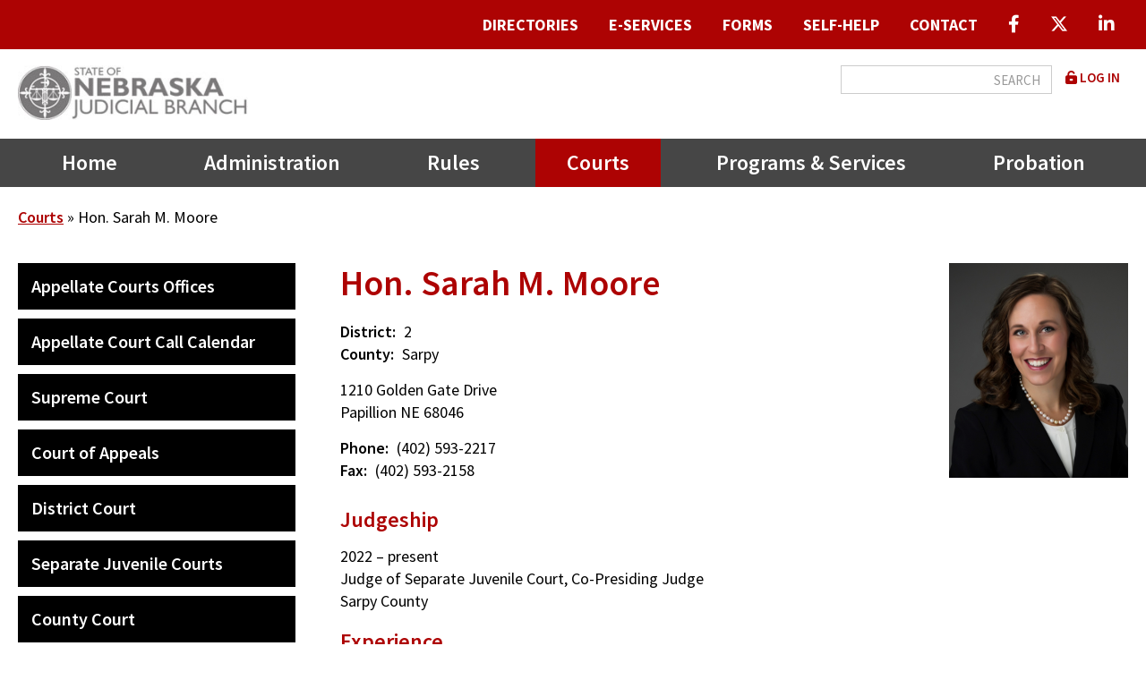

--- FILE ---
content_type: text/css
request_url: https://nebraskajudicial.gov/sites/default/files/css/css_2osq67SNJ5LTNWFE3noDdMfJ8p6iysTjWf_zdR_1mWM.css?delta=6&language=en&theme=kj_basic&include=eJyFkN0OgyAMRl-IwCOZqh2iQAkf_u3p58Y0y268ab7TniZNO0_AbloCq67mwABZxslR-mMmac_ODsVcqelwOJLZ9HlO5DWNtNVGlBzIuycr3op3cTqVL6qHxEIrQwKbn6xXbt-IW0FjcEFNY3Nc7jpTly60XlryKjOSRLiFm8BxNn-sW5GCkindmij7cbdV2FE41HctjleYT9VB-tnzC4IEg8k
body_size: 16747
content:
/* @license GPL-2.0-or-later https://www.drupal.org/licensing/faq */
body{font-family:'Source Sans Pro',sans-serif;font-weight:400;font-size:18px;line-height:1.4;color:#000000;background:transparent;-webkit-font-smoothing:antialiased;-webkit-text-stroke:0px;-moz-osx-font-smoothing:grayscale;}.container{max-width:1420px;padding:0 20px;margin:0 auto;position:relative;}p{margin-bottom:20px;margin-top:0;}h1,h2,h3,h4,h5,h6{line-height:1.1;margin-top:0;-webkit-font-smoothing:antialiased;-webkit-text-stroke:0px;-moz-osx-font-smoothing:grayscale;}h1,h1 a{font-family:'Source Sans Pro',sans-serif;font-weight:600;font-size:40px;margin-bottom:20px;color:#ad0303;text-decoration:none;}.main-title.hide-title{visibility:hidden;position:absolute;}.node-type-page .block-page-title-block,.node-type-judge-profile .block-page-title-block,.node-type-blog .block-page-title-block,.node-type-news-press-release-item .block-page-title-block,.node-type-book .block-page-title-block,.node-type-book-rules-page .block-page-title-block,.node-type-book-private-page .block-page-title-block,.node-type-timeline-entry .block-page-title-block{display:none;}h2,h3,h4{font-family:'Source Sans Pro',sans-serif;font-weight:600;margin-bottom:15px;}h2,h2 a{font-size:32px;color:#ad0303;text-decoration:none;}h2.blazy__caption--title{text-align:center;font-size:18px;font-weight:400;color:#000000;padding-top:5px;}h3,h3 a{color:#ad0303;font-size:24px;text-decoration:none;}h4,h4 a{color:#000000;font-size:20px;text-decoration:none;}h5,h6{font-size:18px;margin:0;font-weight:600;color:#000000;}.webform-submission-form{margin:0 auto;}input,select,textarea{max-width:100%;box-sizing:border-box;margin-bottom:10px;}*:focus:not(.focus-visible){outline:none;box-shadow:none;}.focus-visible,*:focus-visible{outline:none;box-shadow:0 0 0 2px #ffffff,0 0 0 4px #00f !important;}*:active,img{outline:0 !important;}.form-item,.form-actions{margin-top:10px;margin-bottom:10px;}.form-actions{text-align:center;margin-top:20px;}[type='color'],[type='date'],[type='datetime'],[type='datetime-local'],[type='email'],[type='month'],[type='number'],[type='password'],[type='search'],[type='tel'],[type='text'],[type='time'],[type='url'],[type='week'],input:not([type]),textarea,select,#auth_box input[type="text"],#auth_box input[type="password"]{-webkit-appearance:none;-moz-appearance:none;appearance:none;margin-bottom:10px;padding:10px;font-weight:600;background-color:#f3f3f2;border:0 none;color:#000000;display:block;font-size:16px;line-height:1.1;-webkit-border-radius:0px;-moz-border-radius:0px;border-radius:0px;}input::placeholder{color:#000000;opacity:1 !important;}input::-ms-input-placeholder{color:#000000;}input::-ms-input-placeholder{color:#000000;}input[type="checkbox"],input[type="radio"]{width:auto;margin-bottom:0;vertical-align:middle;}label.option{vertical-align:middle;}.field--label-inline{overflow:hidden;}select{padding-right:35px !important;}select::-ms-expand{display:none;}.js-form-type-select{position:relative;}.js-form-type-select:after{content:"\f0d7";font-family:"Font Awesome 6 Free";font-weight:900;color:#000000;position:absolute;right:15px;bottom:27px;z-index:1;font-size:16px;line-height:0;pointer-events:none;}a{color:#ad0303;font-weight:600;text-decoration:underline;-webkit-transition:color 150ms ease;-o-transition:color 150ms ease;transition:color 150ms ease;}a:visited{color:#ad0303;text-decoration:underline;}a:hover,a:active,a:focus,a.is-active{color:#000000;}[type='reset'],[type='submit'],.button,a.button,input.button,a.more-link-btn{-webkit-appearance:none;-moz-appearance:none;appearance:none;background-color:#ad0303;border:0;text-decoration:none;color:#fff;cursor:pointer;display:inline-block;position:relative;font-family:'Source Sans Pro',sans-serif;font-size:18px;-webkit-font-smoothing:antialiased;font-weight:600;line-height:1;padding:17px 40px 15px 40px;text-align:center;text-transform:uppercase;-webkit-transition:background-color 150ms ease;-o-transition:background-color 150ms ease;transition:background-color 150ms ease;-webkit-user-select:none;-moz-user-select:none;-ms-user-select:none;user-select:none;vertical-align:middle;white-space:normal;width:auto;margin-left:auto;margin-right:auto;}[type='reset']:hover,[type='submit']:hover,.button:hover,a.button:hover,input.button:hover,a.more-link-btn:hover{background-color:#464646;color:#fff;}.node-type-book .button-container,.node-type-book-rules-page .button-container,.node-type-book-private-page .button-container{display:flex;flex-direction:row;flex-wrap:wrap;justify-content:end;}.node-type-book .button-container .book-print-button,.node-type-book-rules-page .button-container .book-print-button,.node-type-book-private-page .button-container .book-print-button{margin-bottom:20px;margin-left:20px;flex-grow:0;flex-basis:auto;flex-shrink:1;}.node-type-book .button-container .book-print-button a.button,.node-type-book-rules-page .button-container .book-print-button a.button,.node-type-book-private-page .button-container .book-print-button a.button{text-transform:none;padding:10px 15px;}.views-field-body div.more-link{display:inline-block;padding-left:8px;}time{background:transparent;}.field--name-field-link-button{margin-bottom:20px;}.views-exposed-form{background-color:#fff;margin-bottom:20px;margin-top:50px;}.views-exposed-form input::placeholder,.views-exposed-form select::placeholder{color:#000;opacity:1 !important;}.views-exposed-form input::-ms-input-placeholder,.views-exposed-form select::placeholder{color:#000;}.views-exposed-form input::-ms-input-placeholder,.views-exposed-form select::placeholder{color:#000;}.views-exposed-form .form-item,.views-exposed-form .form-actions{margin-top:0;margin-bottom:0;text-align:left;clear:none;}.views-exposed-form .form--inline{display:flex;flex-direction:row;flex-wrap:wrap;margin-top:0px;}.views-exposed-form .form-actions input{margin-bottom:15px;}.views-exposed-form .form-item{flex-grow:0;flex-basis:auto;flex-shrink:1;margin-right:20px;margin-bottom:15px;}.views-exposed-form .form-item label{visibility:hidden;position:absolute;z-index:-99;}.views-exposed-form .form-item.js-form-type-radio label,.views-exposed-form .form-item.js-form-type-checkbox label{display:block;visibility:visible;position:relative;z-index:1;}.views-exposed-form input,.views-exposed-form select{background-color:#fff;margin-bottom:0;border:1px solid #000000;height:57px;width:auto;padding:15px 15px;color:#000000;font-size:20px;}.views-exposed-form select{min-width:160px;}.views-exposed-form input[type="checkbox"],.views-exposed-form input[type="radio"]{height:auto;}.views-exposed-form fieldset{margin:0;padding:0;border:0;}.views-exposed-form fieldset .form-item{float:left !important;}.views-exposed-form fieldset legend{display:none;}.views-exposed-form .js-form-type-checkbox.form-item{margin-bottom:5px;margin-right:0;float:none !important;}.views-exposed-form .js-form-type-checkbox.form-item input{width:auto;}.views-exposed-form .js-form-type-checkbox.form-item label{display:inline;line-height:1;}.views-exposed-form details.form-item{position:relative;border:1px solid #000;min-width:200px;}.views-exposed-form details.form-item summary{padding:15px 35px 15px 15px;}.views-exposed-form details.form-item summary:after{content:"\f0d7";font-family:"Font Awesome 6 Free";font-weight:900;color:#000000;position:absolute;top:26px;right:20px;font-size:20px;z-index:1;line-height:0;pointer-events:none;}.views-exposed-form summary{padding:0;position:relative;}.views-exposed-form summary span.summary{padding-right:10px;}.views-exposed-form summary,.views-exposed-form slot[name="internal-main-summary"]::slotted(summary){list-style:none;}.views-exposed-form input.button{font-family:'Source Sans Pro',sans-serif;font-weight:600;font-size:20px;min-width:0;padding:15px 30px;background-color:#ad0303;color:#fff;}.views-exposed-form input.button:hover{background-color:#000000;}.views-exposed-form .js-form-type-select:after{color:#000000;top:28px;right:15px;font-size:20px;}.bef-exposed-form .form--inline .form-item,.bef-exposed-form .form-actions{float:none;}.chosen-container{font-size:20px;}.chosen-container-multi .chosen-choices{border:1px solid #000000;background-image:none;padding:0 15px;}.chosen-container-multi .chosen-choices li.search-field input[type="text"]{font-family:'Source Sans Pro',sans-serif;height:52px;color:#000000;margin:0;line-height:1;font-weight:600;}.chosen-container-multi .chosen-choices li.search-choice{background:none;padding:10px 22px 10px 10px;border-radius:0;border:1px solid #ad0303;}.chosen-container-multi .chosen-choices li.search-choice .search-choice-close{top:11px;}.block-views-exposed-filter-blockbook-search-block-1,#views-exposed-form-book-search-block-1{margin-top:0;padding:30px 30px 15px 30px;border:1px solid #464646;margin-bottom:30px;}.contextual-region .contextual .contextual-links a{color:#000 !important;}.file--application-pdf{background-image:none;padding-left:25px;text-indent:-25px;margin-bottom:10px;}.file--application-pdf:before{content:'\f15c';font-family:"Font Awesome 6 Free";font-weight:900;position:relative;padding-right:5px;color:#000000;}.file--application-pdf a{color:#ad0303;}.file--application-pdf a:hover{color:#000000;}.field--name-field-link .field__item,.field--name-field-links .field__item{padding-bottom:3px;}.field--name-field-link .field__item:before,.field--name-field-links .field__item:before{content:'\f0c1';font-family:"Font Awesome 6 Free";font-weight:900;position:relative;padding-right:5px;color:#000000;}.field--name-field-link a,.field--name-field-links a{color:#ad0303;}.field--name-field-link a:hover,.field--name-field-links a:hover{color:#000000;}hr{border-bottom:2px solid #ad0303;border-left:0;border-right:0;border-top:0;margin:20px 0;}ul.menu{list-style-type:none;margin:0;padding:0;}ol.upper-alpha{list-style-type:upper-alpha;}ol.lower-alpha{list-style-type:lower-alpha;}ol.upper-roman{list-style-type:upper-roman;}ol.lower-roman{list-style-type:lower-roman;}.field.text-formatted ul{margin-top:0;margin-bottom:20px;}dl{margin:0;}dt{font-weight:600;margin:0;}dd{margin:0;}figure{margin:0;}img,picture{max-width:100%;height:auto;}table,.tablesaw{border-collapse:collapse;border-spacing:0;margin:30px 0;table-layout:auto;text-align:left;width:100%;height:100%;border:0 none;}table caption,.tablesaw caption{font-weight:600;text-align:left;font-size:20px;margin:0;}.tablesaw-stack tbody tr{padding:10px;}.tablesaw-stack tbody th,.tablesaw-stack tbody td{padding:10px;}.tablesaw-stack tbody td.views-field-field-phone{white-space:nowrap;}.tablesaw th,.tablesaw td{vertical-align:top;}thead{line-height:1;vertical-align:middle;background-color:#ad0303;color:#fff;}tbody{vertical-align:middle;}tbody tr:nth-child(even){background-color:#f3f3f2;}tbody tr:nth-child(odd){background-color:#fff;}tr{border:0 none;}th{font-weight:600;}th a{font-weight:600;text-decoration:underline;color:#fff;}th a:hover{color:#fff;}th,td{padding:10px 10px;border:0;}td.is-active{background-color:transparent;}iframe,object,embed{max-width:100%;}.more-link{text-align:left;}.icon-only .link-text{display:none;}.icon-only i,.icon-only svg{font-size:20px;}.view .pager{margin-top:40px;}.view .pager ul.pager__items{margin:0;text-align:center;padding:0;}.view .pager ul.pager__items li{padding:0;margin-right:10px;margin-left:10px;}.view .pager ul.pager__items li a{text-decoration:none;color:#000000;font-size:24px;font-weight:600;line-height:1;padding:10px 15px;display:inline-block;}.view .pager ul.pager__items li a:hover{color:#ad0303;}.view .pager ul.pager__items li.pager__item--last,.view .pager ul.pager__items li.pager__item--first{display:none;}.view .pager ul.pager__items li.is-active a{color:#ad0303;font-weight:700;}.view .pager ul.pager__items li.pager__item--next a{font-size:0;}.view .pager ul.pager__items li.pager__item--next a span:nth-child(2):before{content:'\f0da';position:relative;font-family:"Font Awesome 6 Free";font-weight:900;font-size:30px;}.view .pager ul.pager__items li.pager__item--previous a{font-size:0;}.view .pager ul.pager__items li.pager__item--previous a span:nth-child(2):before{content:'\f0d9';position:relative;font-family:"Font Awesome 6 Free";font-weight:900;font-size:30px;}form.user-login-form,form.user-pass{max-width:680px;margin:0 auto;}body.is-logged-in #admin-tabs,body.path-user #admin-tabs{position:relative;overflow:hidden;clear:both;margin-bottom:10px;margin-top:10px;}body.is-logged-in #admin-tabs ul.tabs,body.path-user #admin-tabs ul.tabs{display:flex;justify-content:right;flex-wrap:wrap;flex-direction:row;}body.is-logged-in #admin-tabs ul.tabs li,body.path-user #admin-tabs ul.tabs li{flex-grow:1;flex-basis:auto;flex-shrink:1;border:1px solid #000000;margin:0 5px;text-align:center;}body.is-logged-in #admin-tabs ul.tabs li a,body.path-user #admin-tabs ul.tabs li a{padding:10px;color:#000000;background-color:#f3f3f2;}body.is-logged-in #admin-tabs ul.tabs li a:hover,body.path-user #admin-tabs ul.tabs li a:hover{background-color:#000000;color:#fff;}body.is-logged-in #admin-tabs ul.tabs li.is-active a,body.path-user #admin-tabs ul.tabs li.is-active a{background-color:#000000;color:#fff;}.path-user h1.page-title{text-align:center;}.path-user #header-sticky{position:relative !important;margin-top:0 !important;}.path-user #main{padding-top:0 !important;}.menu-item{padding-top:0;}.menu-item--collapsed,.menu-item--expanded{list-style-type:none;list-style-image:none;}.ui-widget{font-family:'Source Sans Pro',sans-serif;}.ui-state-default,.ui-widget-content .ui-state-default,.ui-widget-header .ui-state-default,.ui-button,html .ui-button.ui-state-disabled:hover,html .ui-button.ui-state-disabled:active{border:0 none;}.ui-accordion .ui-accordion-header{position:relative;font-family:'Source Sans Pro',sans-serif;margin-top:0px;margin-bottom:10px;padding:15px;line-height:1;font-size:22px;font-weight:600;text-transform:none;border-bottom:0 none;}.ui-accordion .ui-accordion-header a,.ui-accordion .ui-accordion-header span{font-size:22px;font-weight:600;text-transform:none;}.ui-accordion .ui-accordion-header:last-child{border-bottom:0 none;margin-bottom:0;}.ui-accordion .ui-accordion-header.ui-state-default,.ui-accordion .ui-accordion-header.ui-state-active{border-radius:0;}.ui-accordion .ui-accordion-header.ui-state-default{background:#464646;position:relative;color:#fff;}.ui-accordion .ui-accordion-header.ui-state-default a,.ui-accordion .ui-accordion-header.ui-state-default span{color:#fff;}.ui-accordion .ui-accordion-header.ui-state-default:before{content:'+';color:#fff;position:relative;font-size:22px;padding-right:8px;}.ui-accordion .ui-accordion-header.ui-state-active{position:relative;background:#ad0303;margin-bottom:0;color:#fff;}.ui-accordion .ui-accordion-header.ui-state-active a,.ui-accordion .ui-accordion-header.ui-state-active span{opacity:1;color:#fff;}.ui-accordion .ui-accordion-header.ui-state-active:before{content:'-';color:#fff;position:relative;font-size:22px;padding-right:8px;}.ui-accordion .ui-accordion-header.ui-state-default:hover,.ui-accordion .ui-accordion-header.ui-state-default.ui-state-hover{background:#ad0303;color:#fff;}.ui-accordion .ui-accordion-header.ui-state-default:hover a,.ui-accordion .ui-accordion-header.ui-state-default.ui-state-hover a,.ui-accordion .ui-accordion-header.ui-state-default:hover span,.ui-accordion .ui-accordion-header.ui-state-default.ui-state-hover span{opacity:1;color:#fff;}.ui-accordion .ui-accordion-header.ui-state-default:hover:before,.ui-accordion .ui-accordion-header.ui-state-default.ui-state-hover:before{opacity:1;color:#fff;}.ui-accordion .ui-accordion-header.ui-state-active:hover,.ui-accordion .ui-accordion-header.ui-state-active.ui-state-hover{background:#464646;color:#fff;}.ui-accordion .ui-accordion-header.ui-state-active:hover a,.ui-accordion .ui-accordion-header.ui-state-active.ui-state-hover a,.ui-accordion .ui-accordion-header.ui-state-active:hover span,.ui-accordion .ui-accordion-header.ui-state-active.ui-state-hover span{color:#fff;}.ui-accordion .ui-accordion-header.ui-state-active:hover:before,.ui-accordion .ui-accordion-header.ui-state-active.ui-state-hover:before{color:#fff;}.ui-accordion .ui-accordion-content{background:#eee;padding:25px;font-size:18px;}.ui-accordion .ui-widget-content,.ui-accordion .ui-widget-header,.ui-accordion .ui-state-active{border:0 none;}.ui-accordion .ui-widget-content{margin-bottom:10px;color:#000000;line-height:1.4;}.ui-accordion .views-label-fieldset{display:none;}.ui-widget-content a{color:#ad0303;}.ui-widget-content a:hover{color:#000000;}.ui-state-active .ui-icon{display:none;background-image:none;}.ui-state-default .ui-icon{display:none;background-image:none;}.horizontal-tabs{margin:0;border:0 none;}.horizontal-tabs ul.horizontal-tabs-list{background-color:transparent;border-bottom:0 none;font-size:0;vertical-align:bottom;text-align:center;}.horizontal-tabs ul.horizontal-tabs-list li,.horizontal-tabs ul.horizontal-tabs-list li.selected{background:transparent;border:0 none;margin-right:10px;margin-bottom:0;font-family:'Source Sans Pro',sans-serif;font-weight:600;line-height:1;}.horizontal-tabs ul.horizontal-tabs-list li strong,.horizontal-tabs ul.horizontal-tabs-list li.selected strong{font-weight:600;}.horizontal-tabs ul.horizontal-tabs-list li a,.horizontal-tabs ul.horizontal-tabs-list li.selected a{padding:15px;}.horizontal-tabs ul.horizontal-tabs-list li a{background-color:#f3f3f2;color:#000000;font-size:22px;text-transform:uppercase;}.horizontal-tabs ul.horizontal-tabs-list li.selected a,.horizontal-tabs ul.horizontal-tabs-list li:hover a{background-color:#000000;color:#fff;}.horizontal-tabs .horizontal-tab-button{float:none;display:inline-block;}.horizontal-tabs .horizontal-tabs-panes{background-color:#fff;}.horizontal-tabs .horizontal-tabs-panes .horizontal-tabs-pane{margin:0;padding:40px;}.horizontal-tabs .horizontal-tabs-panes .horizontal-tabs-pane .details-wrapper{padding:0;}.a11y-paragraphs-tabs__wrapper{margin-top:30px;}.a11y-paragraphs-tabs__wrapper .accordion-tabs ul.tabs-tab-list{margin:0;border-bottom:3px solid #ad0303;}.a11y-paragraphs-tabs__wrapper .accordion-tabs ul.tabs-tab-list li{display:flex;flex-direction:column;margin-right:0px;margin-bottom:0;margin-left:8px;margin-top:0;padding:0;font-family:'Source Sans Pro',sans-serif;line-height:1;font-size:0;}.a11y-paragraphs-tabs__wrapper .accordion-tabs ul.tabs-tab-list li a{flex-grow:1;flex-shrink:1;flex-basis:auto;border-radius:0;padding:15px 20px;text-decoration:none;background-color:#464646;color:#fff;font-size:20px;font-weight:600;text-transform:none;border:0;margin:0;}.a11y-paragraphs-tabs__wrapper .accordion-tabs ul.tabs-tab-list li a.is-selected,.a11y-paragraphs-tabs__wrapper .accordion-tabs ul.tabs-tab-list li a:hover{background-color:#ad0303;color:#fff;border:0;}.a11y-paragraphs-tabs__wrapper .accordion-trigger{font-family:'Source Sans Pro',sans-serif;padding:15px;line-height:1;font-size:20px;font-weight:600;text-transform:uppercase;background-color:#464646;color:#fff;}.a11y-paragraphs-tabs__wrapper .accordion-trigger[aria-expanded="true"],.a11y-paragraphs-tabs__wrapper .accordion-trigger:hover{background-color:#ad0303;color:#fff;}.a11y-paragraphs-tabs__wrapper .paragraph{margin-top:0 !important;}.a11y-paragraphs-tabs__wrapper .paragraph--type--a11y-paragraphs-tab-content{background-color:#f3f3f2;padding:20px;}.a11y-paragraphs-tabs__wrapper .tabs-allowed .tabs-panel,.a11y-paragraphs-tabs__wrapper .tabs-panel{border:0 !important;margin-bottom:10px !important;}.a11y-paragraphs-tabs__wrapper .tabs-allowed .tabs-panel .content,.a11y-paragraphs-tabs__wrapper .tabs-panel .content{background-color:transparent;}.more-link-top{display:none;}.field__label,.views-label{font-weight:600;}.field--type-text-long.text-formatted.clearfix::after,.field--type-text-with-summary.text-formatted.clearfix::after{display:block;clear:none;}.field--type-text-long.text-formatted img.align-left,.field--type-text-with-summary.text-formatted img.align-left{padding-right:20px;padding-bottom:20px;}.field--type-text-long.text-formatted img.align-right,.field--type-text-with-summary.text-formatted img.align-right{padding-left:20px;padding-bottom:20px;}.field--name-field-job-post-date,.field--name-field-news-date,.field--name-field-event-date,.field--name-field-blog-date{font-family:'Source Sans Pro',sans-serif;font-size:20px;font-weight:600;font-style:italic;margin-bottom:20px;line-height:1.1;}.field--name-field-phone a,.views-field-field-phone a{text-decoration:none;color:#000000;font-weight:400;}.field--name-field-page-image,.field--name-field-private-page-image{float:right;clear:right;}.field--name-field-page-image img,.field--name-field-private-page-image img{margin-left:30px;margin-bottom:30px;max-width:100%;}.field--name-field-slide-image,.field--name-field-interior-banner,.field--name-field-background-image,.field--name-field-interior-slide-image,.field--name-field-media-image{font-size:0;}.field--name-field-slide-image img,.field--name-field-interior-banner img,.field--name-field-background-image img,.field--name-field-interior-slide-image img,.field--name-field-media-image img{width:100%;}.field--name-field-media-oembed-video .field-inner{position:relative;padding-bottom:56.25%;height:0;overflow:hidden;}.field--name-field-media-oembed-video .field-inner iframe,.field--name-field-media-oembed-video .field-inner object,.field--name-field-media-oembed-video .field-inner embed{position:absolute;top:0;left:0;width:100%;height:100%;}.video-embed-field-provider-html-5{position:relative;padding-bottom:56.25%;height:0;overflow:hidden;}.field--name-field-advanced-content{margin-top:20px;clear:both;}.field--name-field-advanced-content .field__item > .paragraph{margin-top:40px;}.media__icon--litebox::before,.media__icon--litebox::after{display:none;}.slick-slide{pointer-events:none;}.slick-slide a,.slick-slide iframe{pointer-events:all;}.slick-dots{text-align:right;top:50%;transform:translateY(-50%);left:auto;right:0;bottom:auto;max-width:5px;padding-right:80px;margin:0 auto;}.slick-dots li{margin:0 0 5px 0;width:5px;height:50px;display:block;float:right;clear:both;}.slick-dots li button{background-color:#fff;opacity:1;width:5px;height:50px;opacity:0.6;padding:0;}.slick-dots li button:before{content:'';}.slick-dots li button:hover{opacity:1;background-color:#fff;}.slick-dots li.slick-active button{background-color:#fff;opacity:1;}.slick-dotted.slick-slider{margin:0;position:relative;}.slick-arrow{height:40px;width:40px;}.slick-arrow:before{color:#000000;opacity:1;}.slick-arrow:hover:before{color:#ad0303;opacity:1;}.slick-arrow.slick-prev{left:10px;background-color:#fff;}.slick-arrow.slick-prev:before{content:'\f137';font-family:"Font Awesome 6 Free";font-weight:900;font-size:40px;}.slick-arrow.slick-next{right:10px;background-color:#fff;}.slick-arrow.slick-next:before{content:'\f138';font-family:"Font Awesome 6 Free";font-weight:900;font-size:40px;}#auth_box{width:auto;max-width:340px;font-family:'Source Sans Pro',sans-serif;font-weight:400;color:#000000;}#auth_box #top_part #the_logo{padding-top:20px;background-color:#fff;}#content-area .block-menu-quick-links-menu ul.menu{margin:0;text-align:left;}#content-area .block-menu-quick-links-menu ul.menu li{display:block;}#content-area .block-menu-quick-links-menu ul.menu li a{display:block;padding:10px 0;margin:0;color:#ad0303;text-decoration:none;font-size:22px;text-transform:uppercase;font-weight:700;}#content-area .block-menu-quick-links-menu ul.menu li a:hover{color:#000000;}#content-area .block-menu-quick-links-menu ul.menu li a span:after{content:'\f054';position:relative;font-family:"Font Awesome 6 Free";font-weight:900;color:#000000;padding-left:10px;}#content-area .block-menu-quick-links-menu ul.menu li ul{display:none;}#header-top{position:relative;background-color:#ad0303;color:#fff;}#header-top .block-menu-quick-links-menu ul.menu{margin:0;text-align:right;}#header-top .block-menu-quick-links-menu ul.menu li{display:inline-block;}#header-top .block-menu-quick-links-menu ul.menu li a{display:inline-block;padding:15px;margin:0;color:#fff;text-decoration:none;font-size:18px;text-transform:uppercase;font-weight:700;transition:0.3s;}#header-top .block-menu-quick-links-menu ul.menu li a:hover,#header-top .block-menu-quick-links-menu ul.menu li a.is-active{color:#ad0303;background-color:#fff;}#header-top .block-menu-quick-links-menu ul.menu li.menu-item--active-trail a{color:#ad0303;background-color:#fff;}#header-top .block-menu-quick-links-menu ul.menu li ul{display:none;}#header{position:relative;overflow:hidden;background-color:#fff;padding-top:18px;padding-bottom:15px;}#header .region-header{}.search-block-form{font-size:0;margin-top:0px;margin-bottom:10px;margin-left:10px;float:right;}.search-block-form input{-webkit-appearance:none;box-shadow:none !important;outline:none;line-height:0;border-radius:0px;line-height:1;background:#fff;margin-bottom:0;}.search-block-form input.form-search{display:inline;padding:0px 12px;border-top:1px solid #ccc;border-bottom:1px solid #ccc;border-left:1px solid #ccc;border-right:0 none;font-style:italic;height:30px;font-size:15px;}.search-block-form input.button{display:inline;color:#999999;border-radius:0;background-color:#fff;border-top:1px solid #ccc;border-bottom:1px solid #ccc;border-right:1px solid #ccc;border-left:0 none;padding:1px 12px;font-size:15px;font-weight:normal;height:32px;vertical-align:bottom;}.search-block-form input.button:hover{color:#000000;}.block--type-basic .search-block-form input.form-search{height:32px;}.block-menu-user-account-menu{clear:right;margin-top:0px;margin-left:15px;float:right;}.block-menu-user-account-menu ul.menu{margin:0;}.block-menu-user-account-menu ul.menu li{display:inline-block;padding-right:6px;margin-right:3px;border-right:1px solid #ad0303;line-height:1;}.block-menu-user-account-menu ul.menu li a{display:inline-block;text-transform:uppercase;text-decoration:none;font-size:15px;position:relative;color:#ad0303;}.block-menu-user-account-menu ul.menu li a:hover{color:#000000;}.block-menu-user-account-menu ul.menu li:last-child{border:0;}#header-middle{position:relative;overflow:hidden;background:#464646;padding-top:0px;padding-bottom:0px;}.not-logged-in #header-sticky{transition:top 0.5s ease-in-out;z-index:999;position:fixed;width:100%;top:0;}.not-logged-in #header-sticky.nav-up .block-site-branding img,.not-logged-in #header-sticky.nav-down .block-site-branding img{max-height:40px;}.not-logged-in #header-sticky.nav-up #block-kj-basic-main-menu,.not-logged-in #header-sticky.nav-down #block-kj-basic-main-menu{padding-top:0;}.not-logged-in #header-sticky.nav-up{top:-999px;}.not-logged-in #header-sticky.nav-down{top:0;}.is-logged-in #content-top{padding-top:0;}#header-sticky{position:relative;z-index:99;}.front #header-middle{}#block-responsivemenumobileicon{float:right;display:none;position:relative;margin-top:0;font-weight:600;padding:15px 0;}.responsive-menu-toggle-icon{width:50px;height:40px;}.responsive-menu-toggle-icon::before,.responsive-menu-toggle-icon::after,.responsive-menu-toggle-icon span.icon{background:#fff;width:50px;height:8px;left:0;}.responsive-menu-toggle-icon::before{top:3px;}.responsive-menu-toggle-icon span.icon{top:18px;}.responsive-menu-toggle-icon::after{top:33px;}.responsive-menu-toggle-icon span.label{display:none;}.mm-panel,.mm-panels,.mm-navbar{background:#000000;}.mm-listitem,.mm-navbar{color:#fff;}.mm-navbar__btn{background-color:#ad0303;}.mm-btn::after,.mm-btn::before{border-color:#fff;border-width:3px;}.mm-listitem__btn{background-color:#ad0303;}.mm-listitem{border-color:#f3f3f2;}.block-site-branding{position:relative;display:inline-block;float:left;}.block-site-branding img{max-height:61px;}[id^="block-kj-basic-main-menu"]{position:relative;font-family:'Source Sans Pro',sans-serif;}[id^="block-kj-basic-main-menu"] h2{color:#fff;}[id^="block-kj-basic-main-menu"] ul.menu{display:flex;flex-direction:row;justify-content:center;margin-top:0px;}[id^="block-kj-basic-main-menu"] ul.menu li{flex-grow:1;flex-basis:auto;flex-shrink:1;margin:0;text-align:center;font-size:0;display:inline-block;-webkit-transform-style:preserve-3d;-moz-transform-style:preserve-3d;transform-style:preserve-3d;}[id^="block-kj-basic-main-menu"] ul.menu li a{position:relative;transition:0.3s;font-size:24px;font-weight:600;text-decoration:none;line-height:1;color:#fff;display:inline-block;padding:15px 35px;background-color:#464646;}[id^="block-kj-basic-main-menu"] ul.menu li a:hover{background-color:#000000;}[id^="block-kj-basic-main-menu"] ul.menu li a.is-active,[id^="block-kj-basic-main-menu"] ul.menu li.menu-item--active-trail a{background-color:#ad0303;color:#fff;}[id^="block-kj-basic-main-menu"] ul.menu li ul.menu{display:block;position:absolute;top:31px;left:auto;right:auto;z-index:999;width:100%;visibility:hidden;opacity:0;transition:opacity 0.8s ease;text-align:center;min-width:200px;}[id^="block-kj-basic-main-menu"] ul.menu li ul.menu li{flex-grow:0;margin:0;display:block;text-align:center;}[id^="block-kj-basic-main-menu"] ul.menu li ul.menu li a{font-family:'Source Sans Pro',sans-serif;font-weight:600;font-size:15px;text-transform:none;background-color:#000000;height:auto;padding:0;display:block;color:#fff;text-align:center;line-height:1;margin:0;border:0 none;}[id^="block-kj-basic-main-menu"] ul.menu li ul.menu li a span{border-bottom:1px solid #fff;display:block;padding:10px;}[id^="block-kj-basic-main-menu"] ul.menu li ul.menu li a.is-active,[id^="block-kj-basic-main-menu"] ul.menu li ul.menu li a:hover{color:#fff;border:0 none;}[id^="block-kj-basic-main-menu"] ul.menu li ul.menu li.menu-item--active-trail a{color:#fff;font-style:italic;border:0 none;}[id^="block-kj-basic-main-menu"] ul.menu li ul.menu li.menu-item--active-trail a.is-active,[id^="block-kj-basic-main-menu"] ul.menu li ul.menu li.menu-item--active-trail a:hover{color:#fff;border:0 none;}[id^="block-kj-basic-main-menu"] ul.menu li ul.menu li:last-child a span{border:0 none;}[id^="block-kj-basic-main-menu"] ul.menu li:hover ul.menu{visibility:visible;opacity:1;z-index:9999;}#header-bottom{position:relative;overflow:hidden;background:#fff;}#header-bottom .container{padding-top:40px;}#header-bottom .region-header-bottom{display:flex;flex-direction:row;justify-content:space-between;}#header-bottom .block{flex-grow:1;flex-basis:auto;flex-shrink:1;}.block-menu-audience-menu{width:33%;}.block-menu-audience-menu .block-menu-inner{margin-right:20px;height:100%;}.block-menu-audience-menu ul.menu{display:flex;flex-direction:column;justify-content:space-between;height:100%;}.block-menu-audience-menu ul.menu li{flex-grow:1;flex-basis:auto;flex-shrink:1;background-color:#000000;display:block;margin-bottom:9px;position:relative;}.block-menu-audience-menu ul.menu li:last-child{margin-bottom:0;}.block-menu-audience-menu ul.menu li a{background-color:#000000;margin:0;padding:0;border:0 none;display:block;font-size:24px;padding:0 25px;color:#fff;text-decoration:none;text-transform:uppercase;height:100%;}.block-menu-audience-menu ul.menu li a > span{position:relative;top:50%;transform:translateY(-50%);display:block;}.block-menu-audience-menu ul.menu li a:hover{background-color:#464646;}.block-menu-audience-menu ul.menu li a .link-text{padding-left:5px;}.block-views-blocknews-press-releases-block-3{position:relative;width:66%;}.block-views-blocknews-press-releases-block-3 .views-field-title{background-color:rgba(0,0,0,0.6);width:100%;position:absolute;left:0;right:0;bottom:0;padding:15px 20px;}.block-views-blocknews-press-releases-block-3 .views-field-title a{color:#fff;text-decoration:none;font-size:24px;}.block-views-blocknews-press-releases-block-3 .views-field-field-interior-banner{background-color:#000;position:relative;font-size:0;overflow:hidden;}.block-interior-banner-field{margin-bottom:40px;}.block-interior-banner-field .field--type-image.field--name-field-interior-banner{background-color:#000000;position:relative;font-size:0;}.block-interior-banner-field .field--type-image.field--name-field-interior-banner img{position:relative;}.field--name-field-interior-banner{margin-bottom:40px;font-size:0;background-color:#000000;position:relative;}#main{background-color:#fff;padding:50px 0;position:relative;}body.landing-layout .block-page-title{text-align:center;margin-left:auto;margin-right:auto;}body.landing-layout .main-content-container{text-align:center;margin-left:auto;margin-right:auto;}body.landing-layout #sidebar-first,body.landing-layout #sidebar-second{display:none;}body.landing-layout.two-sidebars #content,body.landing-layout.one-sidebar #content{width:auto;float:none;}body.landing-layout.two-sidebars #content #content-area,body.landing-layout.one-sidebar #content #content-area{padding-left:0px;}.paragraph--type--two-column-text-areas{display:flex;flex-flow:row wrap;}.paragraph--type--two-column-text-areas .column-left{width:50%;}.paragraph--type--two-column-text-areas .column-left .field--name-field-body-left{padding-right:20px;}.paragraph--type--two-column-text-areas .column-right{width:50%;}.paragraph--type--two-column-text-areas .column-right .field--name-field-body-right{padding-left:20px;}.paragraph--type--three-column-flex-grid .field--name-field-grid-area-items .paragraph--type--text-area-header{margin:10px;}.paragraph--type--three-column-flex-grid .field--name-field-grid-area-items > .field-inner{display:flex;flex-direction:row;justify-content:space-between;flex-wrap:wrap;margin:0 -10px;}.paragraph--type--three-column-flex-grid .field--name-field-grid-area-items > .field-inner .field__item{flex-grow:1;flex-basis:33.33%;flex-shrink:1;}.paragraph--type--photo-grid .field--name-field-grid-image .field-inner{margin:0 -10px;text-align:center;}.paragraph--type--photo-grid .field--name-field-grid-image .field__item{display:inline-block;font-size:0;vertical-align:top;padding:10px;}.paragraph--type--photo-grid .field--name-field-heading h2,.paragraph--type--photo-grid .field--name-field-heading h3{text-align:center;color:#000000;font-family:'Source Sans Pro',sans-serif;font-weight:600;text-transform:uppercase;}.paragraph--type--photo-grid .field--name-field-heading h2{font-size:60px;}.paragraph--type--photo-grid .field--name-field-heading h3{font-size:40px;}.paragraph--type--photo-grid .field--name-field-body-area{max-width:960px;margin-left:auto;margin-right:auto;margin-bottom:20px;text-align:center;}.paragraph--type--video-grid .field--name-field-grid-video{overflow:hidden;margin:0 -10px;text-align:center;}.paragraph--type--video-grid .field--name-field-grid-video .media--type-remote-video{width:50%;float:left;font-size:0;}.paragraph--type--video-grid .field--name-field-grid-video .field--name-field-media-oembed-video{padding:10px;}.paragraph--type--video-grid .field--name-field-body-area{margin-bottom:20px;}#content-top{position:relative;padding-top:20px;padding-bottom:30px;}#content-middle{background-color:#f3f3f2;overflow:hidden;position:relative;padding:40px 0;}#content-middle .region-content-middle{display:flex;-webkit-flex-direction:row;flex-direction:row;justify-content:center;flex-wrap:wrap;margin:0 -15px;}#content-middle .block{flex-grow:1;flex-basis:33.33%;flex-shrink:1;margin-bottom:40px;}#content-middle .block h2{font-size:24px;}#content-middle .block .block-inner,#content-middle .block .block-menu-inner{margin:15px;}#content-middle .block .view-news-press-releases .views-field-title{line-height:1.1;}#content-middle .block .view-news-press-releases .views-row{margin-bottom:15px;padding-bottom:5px;}#content-middle .block .more-link-bottom a{text-transform:uppercase;color:#000000;text-decoration:none;}#content-middle .block .more-link-bottom a:hover{color:#ad0303;text-decoration:underline;}.block-court-district-map canvas{width:100% !important;height:auto !important;background-color:rgba(0,0,0,0) !important;position:relative !important;}.block-court-district-map #animation_container{background-color:rgba(0,0,0,0) !important;width:100% !important;height:auto !important;}.block-recent-news .block-title h2{position:relative;}.block-recent-news .block-title h2:before{content:'\f0a1';position:relative;font-family:"Font Awesome 6 Free";font-weight:900;color:#000000;padding-right:10px;}.block-media-releases .block-title h2{position:relative;}.block-media-releases .block-title h2:before{content:'\f1ea';position:relative;font-family:"Font Awesome 6 Free";font-weight:900;color:#000000;padding-right:10px;}.block-menu-popular-content h2{position:relative;}.block-menu-popular-content h2:before{content:'\f201';position:relative;font-family:"Font Awesome 6 Free";font-weight:900;color:#000000;padding-right:10px;}.block-menu-popular-content ul.menu li{margin-bottom:15px;padding-bottom:15px;border-bottom:1px solid #464646;}#content-bottom{position:relative;overflow:hidden;padding:40px 0;background-color:#fff;}#content-bottom .region-content-bottom{display:flex;flex-direction:row;justify-content:center;flex-wrap:wrap;margin:0 -15px;}#content-bottom .block{flex-grow:1;flex-basis:33.33%;flex-shrink:1;margin-bottom:40px;}#content-bottom .block h2{font-size:24px;}#content-bottom .block .block-inner,#content-bottom .block .block-menu-inner{margin:15px;}#content-bottom .block .view-news-press-releases .views-field-title{line-height:1.1;}#content-bottom .block .view-news-press-releases .views-row{margin-bottom:15px;padding-bottom:5px;}#content-bottom .block .more-link-bottom a{text-transform:uppercase;color:#000000;text-decoration:none;}#content-bottom .block .more-link-bottom a:hover{color:#ad0303;text-decoration:underline;}.block-supreme-court-opinions .block-title h2{position:relative;}.block-supreme-court-opinions .block-title h2:before{content:'\f0e3';position:relative;font-family:"Font Awesome 6 Free";font-weight:900;color:#000000;padding-right:10px;}.block-supreme-court-opinions .views-grouping-header{font-weight:700;}.block-supreme-court-opinions .view-grouping .view-grouping-header{font-size:18px !important;font-weight:700;}.block-supreme-court-opinions .views-rows{padding-bottom:10px;margin-bottom:10px;border-bottom:1px solid #464646;}.block-court-of-appeals-opinions .block-title h2{position:relative;}.block-court-of-appeals-opinions .block-title h2:before{content:'\f19c';position:relative;font-family:"Font Awesome 6 Free";font-weight:900;color:#000000;padding-right:10px;}.block-court-of-appeals-opinions .views-grouping-header{font-weight:600;font-style:italic;}.block-court-of-appeals-opinions .view-grouping .view-grouping-header{font-size:18px !important;font-weight:700;}.block-court-of-appeals-opinions .view-grouping-content{padding-bottom:10px;margin-bottom:10px;border-bottom:1px solid #464646;}.block-court-of-appeals-opinions .views-grouping{margin-bottom:6px;}.block-rule-amendments .block-title h2{position:relative;}.block-rule-amendments .block-title h2:before{content:'\f24e';position:relative;font-family:"Font Awesome 6 Free";font-weight:900;color:#000000;padding-right:10px;}.block-rule-amendments .views-grouping{margin-bottom:10px;}.block-rule-amendments .views-grouping-header{font-weight:700;font-style:italic;}.block-rule-amendments .views-label{font-weight:400;}.block-rule-amendments .more-link-bottom{margin-top:15px;padding-top:10px;border-top:1px solid #464646;}#content-bottom-second{background-color:#fff;position:relative;padding:40px 0;overflow:hidden;}#content-bottom-third{background-color:#fff;position:relative;padding:0;overflow:hidden;}#content-bottom-third .container{max-width:none;padding:0;}.node-type-glossary-term .node__content .field{margin-bottom:25px;}.view-glossary-terms .views-exposed-form details{position:relative;line-height:1;}.view-glossary-terms .views-exposed-form details summary{font-size:20px;font-weight:600;line-height:1;}.view-glossary-terms .views-exposed-form details summary span.summary{padding-left:8px;}.view-glossary-terms .views-exposed-form details > .details-wrapper{padding:0;position:absolute;background-color:#fff;width:100%;left:0;top:55px;border:1px solid #000;z-index:3;}.view-glossary-terms .views-exposed-form .details-wrapper div.form-radios{display:grid;grid-template-columns:1fr 1fr 1fr;}.view-glossary-terms .views-exposed-form .js-form-type-radio.form-item{margin-right:0;margin-bottom:0;}.view-glossary-terms .views-exposed-form .js-form-type-radio.form-item label{background:#fff;border:1px solid #ad0303;cursor:pointer;z-index:90;text-transform:uppercase;font-weight:700;font-size:20px;line-height:1;text-align:center;color:#000000;margin:2px;padding:5px;min-width:35px;visibility:visible;position:relative;z-index:1;}.view-glossary-terms .views-exposed-form .js-form-type-radio.form-item label:hover{cursor:pointer;background:#000000;color:#fff;transition:all 0.3s ease;}.view-glossary-terms .views-exposed-form .js-form-type-radio.form-item input[type=radio]{display:none;border:0 none;outline:none;-webkit-appearance:button;-moz-appearance:button;-ms-appearance:button;-o-appearance:button;appearance:button;}.view-glossary-terms .views-exposed-form .js-form-type-radio.form-item input[type=radio]:checked + label{background:#000000;color:#fff;}.view-glossary-terms .attachment .view-glossary-terms .view-content{display:inline;}.view-glossary-terms .attachment .view-glossary-terms .view-footer{display:inline;}.view-glossary-terms .attachment .view-glossary-terms .views-summary-unformatted,.view-glossary-terms .attachment .view-glossary-terms .reset-all-terms{margin:2px;display:inline-block;}.view-glossary-terms .attachment .view-glossary-terms .views-summary-unformatted .row-count,.view-glossary-terms .attachment .view-glossary-terms .reset-all-terms .row-count{display:none;}.view-glossary-terms .attachment .view-glossary-terms .views-summary-unformatted a,.view-glossary-terms .attachment .view-glossary-terms .reset-all-terms a{font-size:20px;text-align:center;border:1px solid #ad0303;padding:5px;min-width:35px;background-color:#ad0303;color:#fff;line-height:1;text-decoration:none;display:inline-block;}.view-glossary-terms .attachment .view-glossary-terms .views-summary-unformatted a:hover,.view-glossary-terms .attachment .view-glossary-terms .reset-all-terms a:hover{background-color:#fff;color:#ad0303;}.node-type-timeline-entry .main-title h1{color:#000000;}.node-type-timeline-entry .field--name-field-timeline-year-event > .field-inner > .field__item{overflow:hidden;margin-bottom:30px;}.node-type-timeline-entry .field--name-field-timeline-image{float:right;clear:right;}.node-type-timeline-entry .field--name-field-timeline-image img{margin-left:30px;margin-bottom:30px;max-width:100%;}.view-timeline .views-rows .timeline-accordions{padding-bottom:30px;border-left:2px solid #ad0303;padding-left:30px;}.view-timeline .views-rows .timeline-accordions .views-row-inner{position:relative;}.view-timeline .views-rows .timeline-accordions .views-row-inner:before{position:absolute;left:-42px;top:21px;content:'\f111';font-family:"Font Awesome 6 Free";font-weight:400;font-size:24px;color:#ad0303;width:25px;height:25px;background-color:#fff;line-height:1;}.view-timeline .views-field-title{color:#ad0303;font-size:60px;line-height:1;font-weight:700;margin-bottom:20px;}.view-timeline .views-field-field-timeline-year-event{}.view-timeline .views-field-field-timeline-year-event .paragraph--type--timeline-event{display:flex;justify-content:flex-start;flex-wrap:wrap;flex-direction:row;margin-bottom:20px;}.view-timeline .views-field-field-timeline-year-event .text-container{flex-grow:1;flex-basis:0;flex-shrink:1;order:1;}.view-timeline .views-field-field-timeline-year-event .field--name-field-timeline-image{flex-grow:0;flex-basis:auto;flex-shrink:1;order:2;}.view-timeline .views-field-field-timeline-year-event .field--name-field-timeline-image .field-inner{margin-left:20px;}.view-timeline .views-field-field-timeline-year-event .field--name-field-heading h2{color:#000000;position:relative;padding-left:25px;}.view-timeline .views-field-field-timeline-year-event .field--name-field-heading h2:before{position:absolute;left:0;top:12px;content:'\f111';font-family:"Font Awesome 6 Free";font-weight:900;font-size:13px;color:#ad0303;}.view-timeline .timeline-accordion{border:0;margin:0;font-size:20px;transition:all 0.5s ease-in-out;}.view-timeline .timeline-accordion .views-field-title{cursor:pointer;margin-bottom:0;padding:0;color:#ad0303;font-size:60px;line-height:1;font-weight:700;position:relative;margin-bottom:20px;}.view-timeline .timeline-accordion .views-field-title:after{font-family:"Font Awesome 6 Free";font-weight:900;content:'\2b';color:#000000;position:relative;line-height:1;font-size:36px;padding-left:20px;top:-5px;}.view-timeline .timeline-accordion .views-field-title:hover{color:#000000;}.view-timeline .timeline-accordion .views-field-title:hover:after{color:#ad0303;}.view-timeline .timeline-accordion .views-field-title.is-active{color:#ad0303;}.view-timeline .timeline-accordion .views-field-title.is-active:after{font-family:"Font Awesome 6 Free";font-weight:900;content:'\f068';color:#000000;position:relative;line-height:1;font-size:36px;padding-left:20px;top:-5px;}.view-timeline .timeline-accordion .views-field-title.is-active:hover{color:#000000;}.view-timeline .timeline-accordion .views-field-title.is-active:hover:after{color:#ad0303;}.paragraph--type--view-listing .views-grouping{margin-bottom:40px;}.paragraph--type--view-listing .views-grouping .views-grouping-header{margin-bottom:10px;padding:5px 10px;background-color:#ad0303;color:#fff;font-size:22px;line-height:1.2;font-weight:600;}.paragraph--type--view-listing .view-grouping-content table{margin-top:0;}.field--name-field-view-listing .view-news-press-releases .views-row{margin-bottom:25px;padding-bottom:25px;border-bottom:1px solid #464646;overflow:hidden;}.field--name-field-view-listing .view-news-press-releases .views-field-title{font-weight:700;font-size:20px;margin-bottom:1px;}.field--name-field-view-listing .view-news-press-releases .views-field-title a{text-decoration:none;}.field--name-field-view-listing .view-news-press-releases .views-field-title a:hover{text-decoration:underline;}.field--name-field-view-listing .view-news-press-releases .views-field-field-news-date{font-style:italic;margin-bottom:10px;}.field--name-field-view-listing .view-news-press-releases .views-field-field-interior-banner{float:right;}.field--name-field-view-listing .view-news-press-releases .views-field-field-interior-banner img{margin-left:20px;}.view-intranet-news .views-row{margin-bottom:25px;padding-bottom:25px;border-bottom:1px solid #464646;overflow:hidden;}.view-intranet-news .views-field-title{font-weight:700;font-size:20px;margin-bottom:1px;}.view-intranet-news .views-field-title a{text-decoration:none;}.view-intranet-news .views-field-title a:hover{text-decoration:underline;}.view-intranet-news .views-field-field-news-date{font-style:italic;margin-bottom:10px;}.view-intranet-news .views-field-field-private-page-image{float:right;}.view-intranet-news .views-field-field-private-page-image img{margin-left:20px;}.field--name-field-event-location{margin-bottom:20px;}.view-events .views-grouping,.view-cip-events .views-grouping{margin-bottom:40px;}.view-events .views-grouping .views-grouping-header,.view-cip-events .views-grouping .views-grouping-header{background-color:#ad0303;font-size:22px;color:#fff;font-weight:700;padding:10px 20px;text-align:left;margin-bottom:30px;}.view-events .views-rows .views-row,.view-cip-events .views-rows .views-row{margin-bottom:30px;}.view-events .views-field-title,.view-cip-events .views-field-title{font-size:20px;margin-bottom:10px;}.view-events .views-field-title a,.view-cip-events .views-field-title a{text-decoration:none;}.view-events .views-field-title a:hover,.view-cip-events .views-field-title a:hover{text-decoration:underline;}.view-events .views-field-field-event-date,.view-cip-events .views-field-field-event-date{font-style:italic;}.view-events .views-field-body,.view-cip-events .views-field-body{margin-top:10px;}.view-job-openings .views-row{margin-top:30px;padding-top:25px;border-top:1px solid #ad0303;}.view-job-openings .views-field-title{font-weight:700;font-size:20px;margin-bottom:3px;}.view-job-openings .views-field-title a{text-decoration:none;}.view-job-openings .views-field-title a:hover{text-decoration:underline;}.view-job-openings .views-field-body{margin-top:10px;}.node-type-job-opening .salary-container{display:flex;flex-direction:row;justify-content:flex-start;flex-wrap:nowrap;}.node-type-job-opening .salary-container .field--name-field-salary{flex-grow:0;flex-basis:auto;flex-shrink:1;}.node-type-job-opening .salary-container .field--name-field-salary.field--label-inline .field__label,.node-type-job-opening .salary-container .field--name-field-salary.field--label-inline .field__item{float:none;display:inline-block;}.node-type-job-opening .salary-container .field--name-field-type-of-salary{flex-grow:0;flex-basis:auto;flex-shrink:1;}.node-type-job-opening .salary-container .field--name-field-type-of-salary .field-inner{padding-left:8px;}.node-type-job-opening .salary-container .field--name-field-type-of-salary .field-inner:before{content:'/';position:relative;}.node-type-job-opening .field--name-body{margin-top:25px;}.node-type-blog .field--name-field-blog-type{font-size:16px;margin-bottom:20px;}.view-blog .views-row{margin-top:30px;margin-bottom:0;padding-top:30px;border-top:1px solid #ad0303;overflow:hidden;}.view-blog .views-field-field-page-image{float:right;margin-left:15px;margin-bottom:10px;}.view-blog .views-field-title{font-size:20px;font-weight:600;}.view-blog .views-field-field-blog-date{font-size:18px;font-style:italic;}.view-blog .views-field-field-blog-type{font-size:16px;margin-bottom:10px;}.view-probation-offices .views-rows{display:flex;-webkit-flex-direction:row;flex-direction:row;justify-content:left;flex-wrap:wrap;margin:0 -10px;}.view-probation-offices .views-row{width:31%;flex-grow:0;flex-basis:auto;flex-shrink:1;background-color:#f3f3f2;margin:10px;}.view-probation-offices .views-row-inner{padding:15px;}.view-probation-offices .views-field-title{font-size:19px;font-weight:700;line-height:1.1;padding-bottom:5px;}.view-probation-offices .views-field-field-chief-name{font-weight:700;font-size:20px;line-height:1.1;padding-bottom:5px;}.view-probation-offices .views-field-nothing{line-height:1.2;padding:8px 0;}.view-probation-offices.view-display-id-page_1 .views-field-title{padding-top:8px;padding-bottom:0;}.view-probation-offices.view-display-id-page_1 .views-field-field-chief-name{padding-bottom:0;}.view-cip-caselaw-updates .views-row{margin-bottom:25px;padding-bottom:25px;border-bottom:1px solid #464646;}.view-cip-caselaw-updates .views-field-title{font-weight:700;font-size:20px;}.view-cip-caselaw-updates .views-field-title a{text-decoration:none;}.view-cip-caselaw-updates .views-field-title a:hover{text-decoration:underline;}.view-cip-caselaw-updates .views-field-field-filed-on-date{font-style:italic;margin-bottom:10px;}.view-credentialed-media .views-rows{display:flex;-webkit-flex-direction:row;flex-direction:row;justify-content:center;flex-wrap:wrap;margin:0 -10px;}.view-credentialed-media .views-row{width:238px;flex-grow:0;flex-basis:auto;flex-shrink:1;background-color:#f3f3f2;margin:10px;}.view-credentialed-media .views-row-inner{padding:19px;}.view-credentialed-media .views-field-title{font-weight:700;font-size:20px;}.view-credentialed-media .views-field-field-city{font-size:16px;}.view-credentialed-media .views-field-field-email{font-size:16px;line-height:1.1;}.view-credentialed-media .views-field-field-email a{color:#000000;overflow:hidden;text-overflow:ellipsis;display:block;}.view-interpreters{}.view-ethics-opinions .views-rows{}.view-ethics-opinions .views-row{background-color:#f3f3f2;margin-bottom:10px;}.view-ethics-opinions .views-row-inner{padding:15px;}.view-ethics-opinions .views-field-field-opinion{margin-top:20px;}.formatter_suite-text-with-expand-collapse-buttons .formatter_suite-text-expand-button,.formatter_suite-text-with-expand-collapse-buttons .formatter_suite-text-collapse-button{float:none;}.formatter_suite-text-with-expand-collapse-buttons .formatter_suite-text-expand-button a,.formatter_suite-text-with-expand-collapse-buttons .formatter_suite-text-collapse-button a{text-decoration:none;}.formatter_suite-text-with-expand-collapse-buttons .formatter_suite-text-expand-button a:before{content:'\f078';font-family:"Font Awesome 6 Free";font-weight:900;position:relative;padding-right:8px;}.formatter_suite-text-with-expand-collapse-buttons .formatter_suite-text-collapse-button a:before{content:'\f106';font-family:"Font Awesome 6 Free";font-weight:900;position:relative;padding-right:8px;}.view-sc-opinions .view-grouping .view-grouping-header,.view-coa-opinions .view-grouping .view-grouping-header{font-size:24px;font-weight:700;}.view-coa-opinions .coa-opinions-memorandum th.views-field-field-cite-as{color:#ad0303;}.view-anticipated-opinions{}.node-type-court .address-container{margin:15px 0;}.node-type-court .address-container .city-state-zip .field{display:inline-block;}.node-type-court .field--name-field-judges,.node-type-court .field--name-field-court-clerk,.node-type-court .field--name-field-profile-image{margin-top:15px;}.view-courts .views-rows{display:flex;-webkit-flex-direction:row;flex-direction:row;justify-content:left;flex-wrap:wrap;margin:0 -10px;}.view-courts .views-row{width:31%;flex-grow:0;flex-basis:auto;flex-shrink:1;background-color:#f3f3f2;margin:10px;}.view-courts .views-row-inner{padding:15px;}.view-courts .views-field-title{font-size:20px;line-height:1.1;}.view-courts .views-field-title a{text-decoration:none;}.view-courts .views-field-field-court-clerk{margin:15px 0;}.view-courts .views-field-field-phone{margin-top:10px;}.node-type-judge-profile .field--name-field-profile-image{margin-bottom:20px;margin-left:20px;float:right;}.node-type-judge-profile .address-container{margin:15px 0;}.node-type-judge-profile .address-container .city-state-zip .field{display:inline-block;}.node-type-judge-profile .field--name-body{margin-top:30px;}.view-judge-profiles .views-grouping-header{background-color:#ad0303;color:#fff;padding:5px 10px;font-size:20px;font-weight:600;}.view-judge-profiles .views-rows{display:flex;-webkit-flex-direction:row;flex-direction:row;justify-content:left;flex-wrap:wrap;margin:0 -10px;}.view-judge-profiles .views-row{width:31%;flex-grow:0;flex-basis:auto;flex-shrink:1;background-color:#f3f3f2;margin:10px;}.view-judge-profiles .views-row-inner{padding:15px;}.view-judge-profiles .views-field-title{font-size:20px;line-height:1.1;}.view-judge-profiles .views-field-title a{text-decoration:none;}.view-court-reporters .views-rows{display:flex;-webkit-flex-direction:row;flex-direction:row;justify-content:left;flex-wrap:wrap;margin:0 -10px;}.view-court-reporters .views-row{width:31%;flex-grow:0;flex-basis:auto;flex-shrink:1;background-color:#f3f3f2;margin:10px;}.view-court-reporters .views-row-inner{padding:15px;}.view-court-reporters .views-field-title{font-size:20px;line-height:1.1;font-weight:700;margin-bottom:10px;}.view-court-reporters .views-field-title a{text-decoration:none;}.view-court-reporters .views-field-field-email{margin-top:5px;}.view-court-reporters .views-field-field-judges{margin-top:10px;}.view-justice-service-updates .views-rows{display:flex;-webkit-flex-direction:row;flex-direction:row;justify-content:left;flex-wrap:wrap;margin:0 -10px;}.view-justice-service-updates .views-row{width:31%;flex-grow:1;flex-basis:auto;flex-shrink:1;background-color:#f3f3f2;margin:10px;}.view-justice-service-updates .views-row-inner{padding:15px;}.view-justice-service-updates .views-field-title{font-size:20px;line-height:1.1;font-weight:700;margin-bottom:10px;}.view-justice-service-updates .views-field-title a{text-decoration:none;}.view-justice-service-updates .views-field-field-court-types{margin-top:10px;}.view-mediator-profiles .views-row{background-color:#f3f3f2;margin-bottom:10px;}.view-mediator-profiles .views-row-inner{padding:15px;}.view-mediator-profiles .views-field-title{font-size:20px;line-height:1.1;font-weight:700;margin-bottom:5px;}.view-mediator-profiles .views-field-title a{text-decoration:none;}.view-mediator-profiles .views-field-field-county{margin-top:10px;}.view-mediator-profiles .views-field-body{margin-top:10px;}.view-parenting-act-providers .views-rows{display:flex;-webkit-flex-direction:row;flex-direction:row;justify-content:left;flex-wrap:wrap;margin:0 -10px;}.view-parenting-act-providers .views-row{width:31%;max-width:325px;flex-grow:1;flex-basis:auto;flex-shrink:1;background-color:#f3f3f2;margin:10px;}.view-parenting-act-providers .views-row-inner{padding:15px;}.view-parenting-act-providers .views-field-title{font-size:20px;line-height:1.1;font-weight:700;margin-bottom:10px;}.view-parenting-act-providers .views-field-title a{text-decoration:none;}.view-parenting-act-providers .types-container{margin-bottom:10px;}.view-parenting-act-providers .views-field-field-approved-educators{margin-top:10px;}.video-embed-field-responsive-video:after{padding:0;}.view-coa-call .when-to-call,.view-sc-call .when-to-call,.view-proposed-calls .when-to-call{font-size:18px;font-weight:700;}.view-coa-call .where-to-call,.view-sc-call .where-to-call,.view-proposed-calls .where-to-call{font-style:italic;font-size:18px;}.view-coa-call tbody tr.call-dismissed,.view-sc-call tbody tr.call-dismissed,.view-proposed-calls tbody tr.call-dismissed{background-color:#ffcccc !important;text-decoration:line-through;}.view-coa-call tbody tr.call-moved,.view-sc-call tbody tr.call-moved,.view-proposed-calls tbody tr.call-moved,.view-coa-call tbody tr.added-moved,.view-sc-call tbody tr.added-moved,.view-proposed-calls tbody tr.added-moved{background-color:#ccdef8 !important;}.view-coa-oral-argument-archives .view-grouping .view-grouping-header{margin-bottom:30px;padding-bottom:20px;border-bottom:2px solid #ad0303;}.view-coa-oral-argument-archives .view-grouping-content .views-grouping{background-color:#f3f3f2;margin-bottom:20px;}.view-coa-oral-argument-archives .view-grouping-content .views-grouping .views-grouping-header{background-color:transparent;color:#000000;font-size:20px;margin:0;padding:15px;border-bottom:1px solid #464646;}.view-coa-oral-argument-archives .view-grouping-content .views-grouping .views-rows{padding:15px;display:flex;-webkit-flex-direction:row;flex-direction:row;justify-content:space-between;flex-wrap:wrap;margin:0 -10px;}.view-coa-oral-argument-archives .view-grouping-content .views-grouping .views-rows .coa-call.views-row{flex-grow:0;flex-basis:47%;flex-shrink:1;background-color:#fff;margin:10px;}.view-coa-oral-argument-archives .view-grouping-content .views-grouping .views-rows .coa-call.views-row .views-row-inner{padding:10px;}.view-coa-oral-argument-archives .view-grouping-content .views-grouping .views-rows .coa-oral-argument-archive.views-row{flex-grow:1;flex-basis:100%;flex-shrink:1;margin:10px;background-color:#fff;}.view-coa-oral-argument-archives .view-grouping-content .views-grouping .views-rows .coa-oral-argument-archive.views-row .views-row-inner{padding:10px;}.view-coa-oral-argument-archives .views-field-title{font-size:18px;line-height:1.1;font-weight:700;margin-bottom:10px;}.view-coa-oral-argument-archives .views-field-title a{text-decoration:none;}.view-coa-oral-argument-archives .views-field-field-case-audio label{display:none;}.view-coa-oral-argument-archives .views-field-field-video .video-embed-field-launch-modal div{cursor:pointer;color:#ad0303;font-weight:700;}.view-coa-oral-argument-archives .views-field-field-video .video-embed-field-launch-modal div:before{position:relative;content:'\f144';font-family:"Font Awesome 6 Free";font-weight:900;padding-right:8px;}.view-coa-oral-argument-archives .views-field-field-video .video-embed-field-launch-modal div:after{position:relative;content:'Video Arguments';cursor:pointer;}.view-coa-oral-argument-archives .views-field-field-video .video-embed-field-launch-modal div:hover{color:#000000;}.view-coa-oral-argument-archives .views-field-field-video .video-embed-field-launch-modal div canvas{display:none !important;}.view-coa-oral-argument-archives .coa-oral-argument-archive .views-field-title{display:none;}.view-sc-oral-argument-archives{}.view-sc-oral-argument-archives .view-content .views-grouping{background-color:#f3f3f2;margin-bottom:20px;}.view-sc-oral-argument-archives .view-content .views-grouping .views-grouping-header{background-color:transparent;color:#000000;font-size:20px;margin:0;padding:15px;border-bottom:1px solid #ad0303;}.view-sc-oral-argument-archives .view-content .views-grouping .views-rows{padding:15px;display:flex;-webkit-flex-direction:row;flex-direction:row;justify-content:space-between;flex-wrap:wrap;margin:0 -10px;}.view-sc-oral-argument-archives .view-content .views-grouping .views-rows .sc-call.views-row{flex-grow:0;flex-basis:47%;flex-shrink:1;background-color:#fff;margin:10px;}.view-sc-oral-argument-archives .view-content .views-grouping .views-rows .sc-call.views-row .views-row-inner{padding:10px;}.view-sc-oral-argument-archives .view-content .views-grouping .views-rows .sc-oral-argument-archive.views-row{flex-grow:1;flex-basis:100%;flex-shrink:1;margin:10px;background-color:#fff;}.view-sc-oral-argument-archives .view-content .views-grouping .views-rows .sc-oral-argument-archive.views-row .views-row-inner{padding:10px;}.view-sc-oral-argument-archives .views-field-title{font-size:18px;line-height:1.1;font-weight:700;margin-bottom:10px;}.view-sc-oral-argument-archives .views-field-title a{text-decoration:none;}.view-sc-oral-argument-archives .views-field-field-case-audio label{display:none;}.view-sc-oral-argument-archives .views-field-field-video .video-embed-field-launch-modal div{cursor:pointer;color:#ad0303;font-weight:700;}.view-sc-oral-argument-archives .views-field-field-video .video-embed-field-launch-modal div:before{position:relative;content:'\f144';font-family:"Font Awesome 6 Free";font-weight:900;padding-right:8px;}.view-sc-oral-argument-archives .views-field-field-video .video-embed-field-launch-modal div:after{position:relative;content:'Video Arguments';cursor:pointer;}.view-sc-oral-argument-archives .views-field-field-video .video-embed-field-launch-modal div:hover{color:#000000;}.view-sc-oral-argument-archives .views-field-field-video .video-embed-field-launch-modal div canvas{display:none !important;}.view-sc-oral-argument-archives .sc-oral-argument-archive .views-field-title{display:none;}.view-admin-book-search .views-row{margin-top:30px;padding-top:25px;border-top:2px solid #ad0303;}.view-search-solr .views-row,.view-search-database .views-row,.view-book-search .views-row{margin-bottom:25px;background-color:#fff;padding:20px;border:1px solid #777677;}.view-search-solr .views-field-title,.view-search-database .views-field-title,.view-book-search .views-field-title{font-size:20px;line-height:1.2;margin-bottom:15px;}.view-search-solr .views-field-title a,.view-search-database .views-field-title a,.view-book-search .views-field-title a{text-decoration:none;}.view-search-solr .views-field-title a:hover,.view-search-database .views-field-title a:hover,.view-book-search .views-field-title a:hover{text-decoration:underline;}.view-contracting-opportunities .views-field-title{font-weight:700;}.view-contracting-opportunities .views-row{margin-top:30px;padding-top:25px;border-top:2px solid #ad0303;}.two-sidebars #content-wrapper,.one-sidebar #content-wrapper{display:flex;flex-direction:row;justify-content:space-between;flex-wrap:nowrap;}.two-sidebars #content,.one-sidebar #content{flex-grow:1;flex-basis:75%;flex-shrink:1;}.two-sidebars #content #content-area,.one-sidebar #content #content-area{padding-left:50px;}#sidebar-container{flex-grow:1;flex-basis:25%;flex-shrink:1;}#sidebar-container .sidebar-inner{display:flex;flex-direction:column;height:100%;}#sidebar-container .block{margin-bottom:30px;}#sidebar-first,#sidebar-second{padding-bottom:25px;}#sidebar-first .block-menu,#sidebar-second .block-menu{font-family:'Source Sans Pro',sans-serif;}#sidebar-first .block-menu h2,#sidebar-second .block-menu h2{font-size:20px;color:#ad0303;font-weight:600;text-transform:uppercase;text-align:left;margin-bottom:10px;}#sidebar-first .block-menu h2 a,#sidebar-second .block-menu h2 a{text-decoration:none;color:#fff;}#sidebar-first .block-menu h2 a:hover,#sidebar-second .block-menu h2 a:hover{background-color:#ad0303;}#sidebar-first .block-menu ul.menu li,#sidebar-second .block-menu ul.menu li{display:block;margin-bottom:10px;}#sidebar-first .block-menu ul.menu li a,#sidebar-second .block-menu ul.menu li a{display:block;padding:15px;line-height:1.1;position:relative;text-decoration:none;background-color:#000000;color:#fff;font-weight:600;font-size:20px;text-align:left;}#sidebar-first .block-menu ul.menu li a span,#sidebar-second .block-menu ul.menu li a span{}#sidebar-first .block-menu ul.menu li a:hover,#sidebar-second .block-menu ul.menu li a:hover{background-color:#ad0303;}#sidebar-first .block-menu ul.menu li a.is-active,#sidebar-second .block-menu ul.menu li a.is-active{background-color:#ad0303;color:#fff;}#sidebar-first .block-menu ul.menu li.menu-item--active-trail a,#sidebar-second .block-menu ul.menu li.menu-item--active-trail a{background-color:#ad0303;color:#fff;}#sidebar-first .block-menu ul.menu li:nth-last-child(1),#sidebar-second .block-menu ul.menu li:nth-last-child(1){margin-bottom:0;}#sidebar-first .block-menu ul.menu li:nth-last-child(1) a span,#sidebar-second .block-menu ul.menu li:nth-last-child(1) a span{border-bottom:0 none;}#sidebar-first .block-menu ul.menu li ul.menu,#sidebar-second .block-menu ul.menu li ul.menu{margin-top:15px;}#sidebar-first .block-menu ul.menu li ul.menu li,#sidebar-second .block-menu ul.menu li ul.menu li{margin-left:1em;margin-bottom:0;}#sidebar-first .block-menu ul.menu li ul.menu li a,#sidebar-second .block-menu ul.menu li ul.menu li a{background-color:transparent;font-size:18px;padding:10px;color:#000000;text-align:left;text-decoration:none;}#sidebar-first .block-menu ul.menu li ul.menu li a span,#sidebar-second .block-menu ul.menu li ul.menu li a span{border:0 none;}#sidebar-first .block-menu ul.menu li ul.menu li a span:before,#sidebar-second .block-menu ul.menu li ul.menu li a span:before{content:'\f0da';font-family:"Font Awesome 6 Free";font-weight:900;position:relative;padding-right:5px;color:#ad0303;}#sidebar-first .block-menu ul.menu li ul.menu li a.is-active,#sidebar-second .block-menu ul.menu li ul.menu li a.is-active,#sidebar-first .block-menu ul.menu li ul.menu li a:hover,#sidebar-second .block-menu ul.menu li ul.menu li a:hover{color:#ad0303;}#sidebar-first .block-menu ul.menu li ul.menu li.menu-item--active-trail > a,#sidebar-second .block-menu ul.menu li ul.menu li.menu-item--active-trail > a{color:#ad0303;}#sidebar-first .block-menu ul.menu li ul.menu li ul.menu,#sidebar-second .block-menu ul.menu li ul.menu li ul.menu{margin-top:0;}#footer-extra{overflow:hidden;background-color:#fff;padding:40px 0;}#footer-top-wrapper{padding-top:0px;background-color:#fff;}#footer-top{position:relative;background-color:#f3f2f2;padding:80px 0;}#footer-middle{position:relative;overflow:hidden;background-color:#fff;}#footer-middle .container{max-width:none;padding:0;}#footer-bottom{background-color:#ad0303;color:#fff;}#footer-bottom .container{background-color:#970303;padding-top:50px;padding-bottom:25px;}#footer-bottom a,#footer-bottom h2,#footer-bottom h3,#footer-bottom h4,#footer-bottom h5,#footer-bottom h6{text-decoration:none;color:#fff;}#footer-bottom a:hover{text-decoration:underline;}#footer-bottom .region-footer-bottom{display:flex;-webkit-flex-direction:row;flex-direction:row;justify-content:center;flex-wrap:wrap;}#footer-bottom .block{flex-grow:1;flex-basis:auto;flex-shrink:1;}#footer-bottom .block--type-basic{width:30%;line-height:1.2;}#footer-bottom .block-menu h2{font-size:20px;margin-bottom:10px;}#footer-bottom .block-menu ul.menu li{display:block;}#footer-bottom .block-menu ul.menu li a{display:block;text-decoration:none;}#footer-bottom .block-menu ul.menu li a i{padding-right:8px;}#footer-bottom .block-menu ul.menu li a:hover{text-decoration:underline;}.block-menu-social-media.block-menu,#footer-bottom .block-menu-social-media.block-menu{background-image:url("/themes/kj_basic/img/logo-white.png");background-position:left top;background-repeat:no-repeat;padding-top:155px;}.block-menu-social-media.block-menu ul.menu,#footer-bottom .block-menu-social-media.block-menu ul.menu{text-align:left;}.block-menu-social-media.block-menu ul.menu li,#footer-bottom .block-menu-social-media.block-menu ul.menu li{display:inline-block;}.block-menu-social-media.block-menu ul.menu li a,#footer-bottom .block-menu-social-media.block-menu ul.menu li a{padding:5px;color:#fff;display:inline-block;}.block-menu-social-media.block-menu ul.menu li a span i,#footer-bottom .block-menu-social-media.block-menu ul.menu li a span i,.block-menu-social-media.block-menu ul.menu li a span svg,#footer-bottom .block-menu-social-media.block-menu ul.menu li a span svg{font-size:36px;}.block-menu-social-media.block-menu ul.menu li a:hover,#footer-bottom .block-menu-social-media.block-menu ul.menu li a:hover{color:#000000;}#footer{position:relative;background-color:#000000;padding:50px 0;}#block-copyrightblock.block{text-align:center;font-size:14px;font-weight:400;color:#fff;margin-bottom:20px;}#block-copyrightblock.block a{text-decoration:none;color:#fff;}#block-copyrightblock.block a:hover{text-decoration:underline;}#site-alert{background-color:#000000;color:#fff;text-align:center;font-size:18px;line-height:1.1;}#site-alert a{color:#fff;}#site-alert p{margin:0;}#site-alert .views-rows{padding:15px 20px;}.datepicker{padding:4px;-webkit-border-radius:4px;-moz-border-radius:4px;border-radius:4px;direction:ltr;}.datepicker-inline{width:220px;}.datepicker-rtl{direction:rtl;}.datepicker-rtl.dropdown-menu{left:auto;}.datepicker-rtl table tr td span{float:right;}.datepicker-dropdown{top:0;left:0;}.datepicker-dropdown:before{content:'';display:inline-block;border-left:7px solid transparent;border-right:7px solid transparent;border-bottom:7px solid #999;border-top:0;border-bottom-color:rgba(0,0,0,0.2);position:absolute;}.datepicker-dropdown:after{content:'';display:inline-block;border-left:6px solid transparent;border-right:6px solid transparent;border-bottom:6px solid #fff;border-top:0;position:absolute;}.datepicker-dropdown.datepicker-orient-left:before{left:6px;}.datepicker-dropdown.datepicker-orient-left:after{left:7px;}.datepicker-dropdown.datepicker-orient-right:before{right:6px;}.datepicker-dropdown.datepicker-orient-right:after{right:7px;}.datepicker-dropdown.datepicker-orient-bottom:before{top:-7px;}.datepicker-dropdown.datepicker-orient-bottom:after{top:-6px;}.datepicker-dropdown.datepicker-orient-top:before{bottom:-7px;border-bottom:0;border-top:7px solid #999;}.datepicker-dropdown.datepicker-orient-top:after{bottom:-6px;border-bottom:0;border-top:6px solid #fff;}.datepicker table{table-layout:auto;margin:0;-webkit-touch-callout:none;-webkit-user-select:none;-khtml-user-select:none;-moz-user-select:none;-ms-user-select:none;user-select:none;}.datepicker td,.datepicker th{text-align:center;width:20px;height:20px;-webkit-border-radius:4px;-moz-border-radius:4px;border-radius:4px;border:none;}.table-striped .datepicker table tr td,.table-striped .datepicker table tr th{background-color:transparent;}.datepicker table tr td.day:hover,.datepicker table tr td.day.focused{background:#eee;cursor:pointer;}.datepicker table tr td.old,.datepicker table tr td.new{color:#999;}.datepicker table tr td.disabled,.datepicker table tr td.disabled:hover{background:none;color:#999;cursor:default;}.datepicker table tr td.highlighted{background:#d9edf7;border-radius:0;}.datepicker table tr td.today,.datepicker table tr td.today:hover,.datepicker table tr td.today.disabled,.datepicker table tr td.today.disabled:hover{background-color:#fde19a;background-image:-moz-linear-gradient(to bottom,#fdd49a,#fdf59a);background-image:-ms-linear-gradient(to bottom,#fdd49a,#fdf59a);background-image:-webkit-gradient(linear,0 0,0 100%,from(#fdd49a),to(#fdf59a));background-image:-webkit-linear-gradient(to bottom,#fdd49a,#fdf59a);background-image:-o-linear-gradient(to bottom,#fdd49a,#fdf59a);background-image:linear-gradient(to bottom,#fdd49a,#fdf59a);background-repeat:repeat-x;filter:progid:DXImageTransform.Microsoft.gradient(startColorstr='#fdd49a',endColorstr='#fdf59a',GradientType=0);border-color:#fdf59a #fdf59a #fbed50;border-color:rgba(0,0,0,0.1) rgba(0,0,0,0.1) rgba(0,0,0,0.25);filter:progid:DXImageTransform.Microsoft.gradient(enabled=false);color:#000;}.datepicker table tr td.today:hover,.datepicker table tr td.today:hover:hover,.datepicker table tr td.today.disabled:hover,.datepicker table tr td.today.disabled:hover:hover,.datepicker table tr td.today:active,.datepicker table tr td.today:hover:active,.datepicker table tr td.today.disabled:active,.datepicker table tr td.today.disabled:hover:active,.datepicker table tr td.today.active,.datepicker table tr td.today:hover.active,.datepicker table tr td.today.disabled.active,.datepicker table tr td.today.disabled:hover.active,.datepicker table tr td.today.disabled,.datepicker table tr td.today:hover.disabled,.datepicker table tr td.today.disabled.disabled,.datepicker table tr td.today.disabled:hover.disabled,.datepicker table tr td.today[disabled],.datepicker table tr td.today:hover[disabled],.datepicker table tr td.today.disabled[disabled],.datepicker table tr td.today.disabled:hover[disabled]{background-color:#fdf59a;}.datepicker table tr td.today:active,.datepicker table tr td.today:hover:active,.datepicker table tr td.today.disabled:active,.datepicker table tr td.today.disabled:hover:active,.datepicker table tr td.today.active,.datepicker table tr td.today:hover.active,.datepicker table tr td.today.disabled.active,.datepicker table tr td.today.disabled:hover.active{background-color:#fbf069 \9;}.datepicker table tr td.today:hover:hover{color:#000;}.datepicker table tr td.today.active:hover{color:#fff;}.datepicker table tr td.range,.datepicker table tr td.range:hover,.datepicker table tr td.range.disabled,.datepicker table tr td.range.disabled:hover{background:#eee;-webkit-border-radius:0;-moz-border-radius:0;border-radius:0;}.datepicker table tr td.range.today,.datepicker table tr td.range.today:hover,.datepicker table tr td.range.today.disabled,.datepicker table tr td.range.today.disabled:hover{background-color:#f3d17a;background-image:-moz-linear-gradient(to bottom,#f3c17a,#f3e97a);background-image:-ms-linear-gradient(to bottom,#f3c17a,#f3e97a);background-image:-webkit-gradient(linear,0 0,0 100%,from(#f3c17a),to(#f3e97a));background-image:-webkit-linear-gradient(to bottom,#f3c17a,#f3e97a);background-image:-o-linear-gradient(to bottom,#f3c17a,#f3e97a);background-image:linear-gradient(to bottom,#f3c17a,#f3e97a);background-repeat:repeat-x;filter:progid:DXImageTransform.Microsoft.gradient(startColorstr='#f3c17a',endColorstr='#f3e97a',GradientType=0);border-color:#f3e97a #f3e97a #edde34;border-color:rgba(0,0,0,0.1) rgba(0,0,0,0.1) rgba(0,0,0,0.25);filter:progid:DXImageTransform.Microsoft.gradient(enabled=false);-webkit-border-radius:0;-moz-border-radius:0;border-radius:0;}.datepicker table tr td.range.today:hover,.datepicker table tr td.range.today:hover:hover,.datepicker table tr td.range.today.disabled:hover,.datepicker table tr td.range.today.disabled:hover:hover,.datepicker table tr td.range.today:active,.datepicker table tr td.range.today:hover:active,.datepicker table tr td.range.today.disabled:active,.datepicker table tr td.range.today.disabled:hover:active,.datepicker table tr td.range.today.active,.datepicker table tr td.range.today:hover.active,.datepicker table tr td.range.today.disabled.active,.datepicker table tr td.range.today.disabled:hover.active,.datepicker table tr td.range.today.disabled,.datepicker table tr td.range.today:hover.disabled,.datepicker table tr td.range.today.disabled.disabled,.datepicker table tr td.range.today.disabled:hover.disabled,.datepicker table tr td.range.today[disabled],.datepicker table tr td.range.today:hover[disabled],.datepicker table tr td.range.today.disabled[disabled],.datepicker table tr td.range.today.disabled:hover[disabled]{background-color:#f3e97a;}.datepicker table tr td.range.today:active,.datepicker table tr td.range.today:hover:active,.datepicker table tr td.range.today.disabled:active,.datepicker table tr td.range.today.disabled:hover:active,.datepicker table tr td.range.today.active,.datepicker table tr td.range.today:hover.active,.datepicker table tr td.range.today.disabled.active,.datepicker table tr td.range.today.disabled:hover.active{background-color:#efe24b \9;}.datepicker table tr td.selected,.datepicker table tr td.selected:hover,.datepicker table tr td.selected.disabled,.datepicker table tr td.selected.disabled:hover{background-color:#9e9e9e;background-image:-moz-linear-gradient(to bottom,#b3b3b3,#808080);background-image:-ms-linear-gradient(to bottom,#b3b3b3,#808080);background-image:-webkit-gradient(linear,0 0,0 100%,from(#b3b3b3),to(#808080));background-image:-webkit-linear-gradient(to bottom,#b3b3b3,#808080);background-image:-o-linear-gradient(to bottom,#b3b3b3,#808080);background-image:linear-gradient(to bottom,#b3b3b3,#808080);background-repeat:repeat-x;filter:progid:DXImageTransform.Microsoft.gradient(startColorstr='#b3b3b3',endColorstr='#808080',GradientType=0);border-color:#808080 #808080 #595959;border-color:rgba(0,0,0,0.1) rgba(0,0,0,0.1) rgba(0,0,0,0.25);filter:progid:DXImageTransform.Microsoft.gradient(enabled=false);color:#fff;text-shadow:0 -1px 0 rgba(0,0,0,0.25);}.datepicker table tr td.selected:hover,.datepicker table tr td.selected:hover:hover,.datepicker table tr td.selected.disabled:hover,.datepicker table tr td.selected.disabled:hover:hover,.datepicker table tr td.selected:active,.datepicker table tr td.selected:hover:active,.datepicker table tr td.selected.disabled:active,.datepicker table tr td.selected.disabled:hover:active,.datepicker table tr td.selected.active,.datepicker table tr td.selected:hover.active,.datepicker table tr td.selected.disabled.active,.datepicker table tr td.selected.disabled:hover.active,.datepicker table tr td.selected.disabled,.datepicker table tr td.selected:hover.disabled,.datepicker table tr td.selected.disabled.disabled,.datepicker table tr td.selected.disabled:hover.disabled,.datepicker table tr td.selected[disabled],.datepicker table tr td.selected:hover[disabled],.datepicker table tr td.selected.disabled[disabled],.datepicker table tr td.selected.disabled:hover[disabled]{background-color:#808080;}.datepicker table tr td.selected:active,.datepicker table tr td.selected:hover:active,.datepicker table tr td.selected.disabled:active,.datepicker table tr td.selected.disabled:hover:active,.datepicker table tr td.selected.active,.datepicker table tr td.selected:hover.active,.datepicker table tr td.selected.disabled.active,.datepicker table tr td.selected.disabled:hover.active{background-color:#666666 \9;}.datepicker table tr td.active,.datepicker table tr td.active:hover,.datepicker table tr td.active.disabled,.datepicker table tr td.active.disabled:hover{background-color:#006dcc;background-image:-moz-linear-gradient(to bottom,#08c,#0044cc);background-image:-ms-linear-gradient(to bottom,#08c,#0044cc);background-image:-webkit-gradient(linear,0 0,0 100%,from(#08c),to(#0044cc));background-image:-webkit-linear-gradient(to bottom,#08c,#0044cc);background-image:-o-linear-gradient(to bottom,#08c,#0044cc);background-image:linear-gradient(to bottom,#08c,#0044cc);background-repeat:repeat-x;filter:progid:DXImageTransform.Microsoft.gradient(startColorstr='#08c',endColorstr='#0044cc',GradientType=0);border-color:#0044cc #0044cc #002a80;border-color:rgba(0,0,0,0.1) rgba(0,0,0,0.1) rgba(0,0,0,0.25);filter:progid:DXImageTransform.Microsoft.gradient(enabled=false);color:#fff;text-shadow:0 -1px 0 rgba(0,0,0,0.25);}.datepicker table tr td.active:hover,.datepicker table tr td.active:hover:hover,.datepicker table tr td.active.disabled:hover,.datepicker table tr td.active.disabled:hover:hover,.datepicker table tr td.active:active,.datepicker table tr td.active:hover:active,.datepicker table tr td.active.disabled:active,.datepicker table tr td.active.disabled:hover:active,.datepicker table tr td.active.active,.datepicker table tr td.active:hover.active,.datepicker table tr td.active.disabled.active,.datepicker table tr td.active.disabled:hover.active,.datepicker table tr td.active.disabled,.datepicker table tr td.active:hover.disabled,.datepicker table tr td.active.disabled.disabled,.datepicker table tr td.active.disabled:hover.disabled,.datepicker table tr td.active[disabled],.datepicker table tr td.active:hover[disabled],.datepicker table tr td.active.disabled[disabled],.datepicker table tr td.active.disabled:hover[disabled]{background-color:#0044cc;}.datepicker table tr td.active:active,.datepicker table tr td.active:hover:active,.datepicker table tr td.active.disabled:active,.datepicker table tr td.active.disabled:hover:active,.datepicker table tr td.active.active,.datepicker table tr td.active:hover.active,.datepicker table tr td.active.disabled.active,.datepicker table tr td.active.disabled:hover.active{background-color:#003399 \9;}.datepicker table tr td span{display:block;width:23%;height:54px;line-height:54px;float:left;margin:1%;cursor:pointer;-webkit-border-radius:4px;-moz-border-radius:4px;border-radius:4px;}.datepicker table tr td span:hover,.datepicker table tr td span.focused{background:#eee;}.datepicker table tr td span.disabled,.datepicker table tr td span.disabled:hover{background:none;color:#999;cursor:default;}.datepicker table tr td span.active,.datepicker table tr td span.active:hover,.datepicker table tr td span.active.disabled,.datepicker table tr td span.active.disabled:hover{background-color:#006dcc;background-image:-moz-linear-gradient(to bottom,#08c,#0044cc);background-image:-ms-linear-gradient(to bottom,#08c,#0044cc);background-image:-webkit-gradient(linear,0 0,0 100%,from(#08c),to(#0044cc));background-image:-webkit-linear-gradient(to bottom,#08c,#0044cc);background-image:-o-linear-gradient(to bottom,#08c,#0044cc);background-image:linear-gradient(to bottom,#08c,#0044cc);background-repeat:repeat-x;filter:progid:DXImageTransform.Microsoft.gradient(startColorstr='#08c',endColorstr='#0044cc',GradientType=0);border-color:#0044cc #0044cc #002a80;border-color:rgba(0,0,0,0.1) rgba(0,0,0,0.1) rgba(0,0,0,0.25);filter:progid:DXImageTransform.Microsoft.gradient(enabled=false);color:#fff;text-shadow:0 -1px 0 rgba(0,0,0,0.25);}.datepicker table tr td span.active:hover,.datepicker table tr td span.active:hover:hover,.datepicker table tr td span.active.disabled:hover,.datepicker table tr td span.active.disabled:hover:hover,.datepicker table tr td span.active:active,.datepicker table tr td span.active:hover:active,.datepicker table tr td span.active.disabled:active,.datepicker table tr td span.active.disabled:hover:active,.datepicker table tr td span.active.active,.datepicker table tr td span.active:hover.active,.datepicker table tr td span.active.disabled.active,.datepicker table tr td span.active.disabled:hover.active,.datepicker table tr td span.active.disabled,.datepicker table tr td span.active:hover.disabled,.datepicker table tr td span.active.disabled.disabled,.datepicker table tr td span.active.disabled:hover.disabled,.datepicker table tr td span.active[disabled],.datepicker table tr td span.active:hover[disabled],.datepicker table tr td span.active.disabled[disabled],.datepicker table tr td span.active.disabled:hover[disabled]{background-color:#0044cc;}.datepicker table tr td span.active:active,.datepicker table tr td span.active:hover:active,.datepicker table tr td span.active.disabled:active,.datepicker table tr td span.active.disabled:hover:active,.datepicker table tr td span.active.active,.datepicker table tr td span.active:hover.active,.datepicker table tr td span.active.disabled.active,.datepicker table tr td span.active.disabled:hover.active{background-color:#003399 \9;}.datepicker table tr td span.old,.datepicker table tr td span.new{color:#999;}.datepicker .datepicker-switch{width:145px;}.datepicker .datepicker-switch,.datepicker .prev,.datepicker .next,.datepicker tfoot tr th{cursor:pointer;}.datepicker .datepicker-switch:hover,.datepicker .prev:hover,.datepicker .next:hover,.datepicker tfoot tr th:hover{background:#000000;}.datepicker .prev.disabled,.datepicker .next.disabled{visibility:hidden;}.datepicker .cw{font-size:10px;width:12px;padding:0 2px 0 5px;vertical-align:middle;}.input-append.date .add-on,.input-prepend.date .add-on{cursor:pointer;}.input-append.date .add-on i,.input-prepend.date .add-on i{margin-top:3px;}.input-daterange input{text-align:center;}.input-daterange input:first-child{-webkit-border-radius:3px 0 0 3px;-moz-border-radius:3px 0 0 3px;border-radius:3px 0 0 3px;}.input-daterange input:last-child{-webkit-border-radius:0 3px 3px 0;-moz-border-radius:0 3px 3px 0;border-radius:0 3px 3px 0;}.input-daterange .add-on{display:inline-block;width:auto;min-width:16px;height:18px;padding:4px 5px;font-weight:normal;line-height:18px;text-align:center;text-shadow:0 1px 0 #fff;vertical-align:middle;background-color:#eee;border:1px solid #ccc;margin-left:-5px;margin-right:-5px;}
@media all and (max-width:1200px){.view-courts .views-row{width:47%;}.view-judge-profiles .views-row,.view-court-reporters .views-row{width:47%;}.view-probation-offices .views-row{width:47%;}}@media all and (max-width:1069px){#header-bottom .region-header-bottom{display:block;}.block-menu-audience-menu{width:auto;margin-bottom:20px;}.block-menu-audience-menu .block-menu-inner{margin:0;}.block-menu-audience-menu ul.menu{display:block;}.block-menu-audience-menu ul.menu li a{padding:15px 20px;font-size:18px;}.block-menu-audience-menu ul.menu li a > span{top:auto;transform:none;}.block-views-blocknews-press-releases-block-3{width:auto;}}@media all and (max-width:980px){#block-responsivemenumobileicon{display:block;}.two-sidebars #content-wrapper,.one-sidebar #content-wrapper{display:block;}.two-sidebars #sidebar-container,.one-sidebar #sidebar-container{flex-basis:100%;order:2;}.two-sidebars #content,.one-sidebar #content{flex-basis:100%;width:auto;float:none;order:1;}.two-sidebars #content #content-area,.one-sidebar #content #content-area{padding-left:0;}#block-kj-basic-main-menu,#sidebar-first,.block-menu-quick-links-menu{display:none;}}@media all and (max-width:820px){.views-exposed-form .form--inline{display:block;}.views-exposed-form .form-item{margin-right:0;margin-bottom:10px;}.views-exposed-form input,.views-exposed-form select{width:100%;}.bef-exposed-form .form--inline .form-item,.bef-exposed-form .form-actions{float:none;}.form--inline .form-item{float:none;}.views-exposed-form fieldset .form-item{float:none !important;}#footer-bottom .block,#footer-bottom .block-menu{width:100%;text-align:center;margin-bottom:25px;}#footer-bottom ul.menu{text-align:center;}.block-menu-social-media.block-menu,#footer-bottom .block-menu-social-media.block-menu{margin-bottom:25px;background-position:center top;}.block-menu-social-media.block-menu ul.menu,#footer-bottom .block-menu-social-media.block-menu ul.menu{text-align:center;}.view-parenting-act-providers .views-row{width:100%;max-width:none;}.paragraph--type--three-column-flex-grid .field--name-field-grid-area-items > .field-inner .field__item{flex-basis:50%;}#content-middle .region-content-middle{display:block;}#content-bottom .region-content-bottom{display:block;}}@media all and (max-width:800px){.paragraph--type--video-grid .field--name-field-grid-video .media--type-remote-video{width:auto;float:none;}.field--name-field-page-image,.field--name-field-timeline-image{float:none;margin-left:0;max-width:none;}.field--name-field-page-image img,.field--name-field-timeline-image img{margin-left:0;}.node-type-judge-profile .field--name-field-profile-image{float:none;margin-left:0;}}@media all and (max-width:740px){.view-sc-oral-argument-archives .view-content .views-grouping .views-rows .sc-call.views-row{flex-basis:100%;}.view-coa-oral-argument-archives .view-grouping-content .views-grouping .views-rows .coa-call.views-row{flex-basis:100%;}}@media all and (max-width:720px){#footer-middle .region-footer-middle{display:block;text-align:center;}#footer-middle .region-footer-middle ul.menu{text-align:center;}.view-timeline .views-field-field-timeline-year-event .paragraph--type--timeline-event{flex-direction:column;}}@media all and (max-width:680px){.paragraph--type--two-column-text-areas .column-left,.paragraph--type--two-column-text-areas .column-right{width:100%;}.paragraph--type--two-column-text-areas .column-left .field--name-field-body-right,.paragraph--type--two-column-text-areas .column-right .field--name-field-body-right,.paragraph--type--two-column-text-areas .column-left .field--name-field-body-left,.paragraph--type--two-column-text-areas .column-right .field--name-field-body-left{padding:0;}.view-blog .views-field-field-page-image{float:none;margin-left:0;}.view-interpreters .views-row{width:100%;max-width:none;}.view-probation-offices .views-row{width:100%;max-width:none;}.view-court-reporters .views-row{width:100%;}.view-courts .views-row{width:100%;}.view-judge-profiles .views-row,.view-court-reporters .views-row{width:100%;}.paragraph--type--three-column-flex-grid .field--name-field-grid-area-items > .field-inner .field__item{flex-basis:100%;}}@media all and (max-width:650px){.search-block-form{margin-top:10px;}}@media all and (max-width:620px){.field--name-field-view-listing .view-news-press-releases .views-field-field-interior-banner{float:none;}.field--name-field-view-listing .view-news-press-releases .views-field-field-interior-banner img{margin-left:0;margin-bottom:20px;}.view-intranet-news .views-field-field-private-page-image{float:none;}.view-intranet-news .views-field-field-private-page-image img{margin-left:0;margin-bottom:20px;}}@media all and (max-width:580px){.slick-dots{display:none !important;}}@media all and (max-width:560px){.block-site-branding img{max-height:40px;}}@media all and (max-width:520px){.view-credentialed-media .views-row{width:auto;}}@media all and (max-width:480px){.not-logged-in #header-sticky{position:relative;}#content-top{padding-top:0;}}
